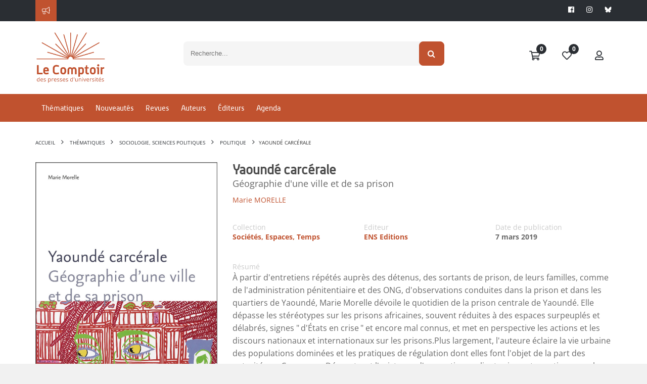

--- FILE ---
content_type: text/css
request_url: https://www.lcdpu.fr/libs/backgroundVideo/styles.css
body_size: 10
content:
main {
  position: relative;
}

/* Video wrap */
.bv-video-wrap {
  max-width: 100%;
  height: 100%;
  width: 100%;
  /* Please note this is only required if you with to add the
  '.bv-video-wrap--ready' class on the 'onReady' event */
  display: none;
}

.bv-video-wrap--ready {
  display: block;
}

.bv-video-wrap::before {
  /* Optional overlay */
  content: '';
  position: absolute;
  height: 100%;
  width: 100%;
  top: 0;
  right: 0;
  left: 0;
  bottom: 0;
  background: rgba(0, 0, 0, 0.5);
  z-index: 10;
}

/* Video object */
.bv-video {
  width: 100%;
  height: 100%;
}

--- FILE ---
content_type: text/css
request_url: https://www.lcdpu.fr/libs/svgavatars/css/svgavatars.css
body_size: 6398
content:
/*******************************************************************************
 * @name:       svgavatars.css - styles for jQuery plugin for creating avatars
 * @version:    1.5
 * @URL:        https://svgavatars.com
 * @copyright:  (c) 2014-2019 DeeThemes (https://codecanyon.net/user/DeeThemes)
 * @licenses:   https://codecanyon.net/licenses/regular
                https://codecanyon.net/licenses/extended
********************************************************************************/
#svgAvatars {
	max-width: 960px;
	margin: 0 auto;
}
#svgAvatars a {
	box-shadow: none;
}
#svga-container,
#svga-container *,
#svga-container *:before,
#svga-container *:after {
	-webkit-box-sizing: border-box;
	-moz-box-sizing: border-box;
	box-sizing: border-box;
}
#svga-container ul {
	-webkit-margin-before: 0em;  
	-webkit-margin-after: 0em;  
	-webkit-margin-start: 0px;  
	-webkit-margin-end: 0px;  
	-webkit-padding-start: 0px;  
}
#svga-container {
	position: relative;
	margin-right: auto;
	margin-left: auto;
	padding-left: 15px;
	padding-right: 15px;
	padding-top: 20px;
	font-size: 14px;
	font-family: Roboto, "Helvetica Neue", Helvetica, Arial, sans-serif;
	font-weight: 300;
	width: 100%;
	min-width:240px;
	height: auto;
	border-top: 3px solid;
	border-bottom: 3px solid;
	-webkit-user-select: none;
	-moz-user-select: none;
	-ms-user-select: none;
	-o-user-select: none;
	user-select: none;
}
#svga-container:before,
#svga-container:after {
	content: " ";
	display: table;
}
#svga-container:after {
	clear: both;
}
.svga-row {
	margin-left: -15px;
	margin-right: -15px;
}
.svga-row:before,
.svga-row:after {
	content: " ";
	display: table;
}
.svga-row:after {
	clear: both;
}
.svga-col-left, .svga-col-right {
	position: relative;
	min-height: 1px;
	padding-left: 15px;
	padding-right: 15px;
	float: left;
	height: auto;
}
.svga-col-full {
	width: 100%;
	padding-left: 15px;
	padding-right: 15px;
}
.svga-col-left, .svga-col-right {
	width: 100%;
}
#svga-container h1,
#svga-container h2,
#svga-container h3,
#svga-container h4,
#svga-container h5,
#svga-container h6 {
	font-family: inherit;
	font-weight: 300;
	line-height: 1.1;
	color: inherit;
}
#svga-container h1,
#svga-container h2,
#svga-container h3 {
	margin-top: 30px;
	margin-bottom: 30px;
	line-height: 1.1;
}
#svga-container h4,
#svga-container h5,
#svga-container h6 {
	margin-top: 10px;
	margin-bottom: 10px;
}
#svga-container h1 {
	font-size: 36px;
}
#svga-container h2 {
	font-size: 30px;
}
#svga-container h3 {
	font-size: 24px;
}
#svga-container h4 {
	font-size: 18px;
}
#svga-container h5 {
	font-size: 14px;
}
#svga-container h6 {
	font-size: 12px;
}
#svga-container p {
	font-family: inherit;
	color: inherit;
	margin: 20px 0 10px;
}
#svga-container ul,
#svga-container ul li,
#svga-container ul li ul,
#svga-container ul li ul li {
	font-family: inherit;
	color: inherit;
	font-size: inherit;
	margin: 0;
}
@-ms-viewport {
	width: device-width;
}
.svga-active {
	font-weight: 400;
}

/******************* HTML5 Canvas ********************/
#svga-canvas-wrap {
	position: absolute;
	top: 20px;
	left: 20px;
	z-index: -1;
}
#svga-canvas {
	visibility: hidden!important;
	overflow: hidden!important;
	z-index: -1;
}

/***************** Global controls *******************/
.svga-row.row-glob-controls {
	border-top: 1px solid;
}
#svga-glob-controls {
	width: 100%;
	white-space: nowrap;
	font-size: 0;
	line-height: 0;
	overflow-y: hidden;
}
.svga-glob-controls {
	display: inline-block;
	width: 13.75%;
	padding-bottom: 13.75%;
	border-right: 1px solid;
	white-space: normal;
	overflow: hidden;
	cursor: pointer;
	position: relative;
}
.svga-glob-controls:last-child {
	border: none;
}

/***************** Color change *****************/
.svga-row.row-colors {
	border-top: 1px solid;
	margin-top: -1px;
}
#svga-colors-wrap {
	overflow: hidden;
	width: 85%;
	position: relative;
}
#svga-colors {
	width: 100%;
	white-space: nowrap;
	font-size: 0;
	line-height: 0;
	overflow-y: hidden;
}
.svga-colors-set > div {
	display: inline-block;
	position: relative;
	width: 12%;
	padding-bottom: 12%;
	margin: 3% 1%;
	white-space: normal;
	border: 2px solid;
	-webkit-box-sizing: content-box!important;
	-moz-box-sizing: content-box!important;
	box-sizing: content-box!important;
	cursor: pointer;
}
#svga-custom-color input {
	display: none;
}
#svga-custom-color {
	width: 15%;
	padding-bottom: 15%;
	float: right;
	position: relative;
	-webkit-box-sizing: content-box!important;
	-moz-box-sizing: content-box!important;
	box-sizing: content-box!important;
}
.svga-col-left .sp-replacer {
	position: absolute;
	border: none;
	width: 80%;
	top: 14%;
	left: 10%;
}
.svga-col-left .sp-preview {
	width: 100%;
	padding-bottom: 100%;
	border: none !important;
	height: 10px;
}
.svga-col-left .sp-preview,
.svga-col-left .sp-preview-inner {
	-webkit-border-radius: 50%!important;
	-moz-border-radius: 50%!important;
	border-radius: 50%!important;
}
.svga-col-left .sp-preview {
	background-image: none!important;
}

/****************** SVG canvas ********************/
.svga-row.row-svgcanvas {
	border-top: 1px solid;
	margin-top: -1px;
}
#svga-svgmain {
	display: inline-block;
	position: relative;
	overflow: hidden;
	width: 90%;
	padding-bottom: 90%;
	margin: 5% 5% 3%;
}
.svga-svg{
	display: block;
	overflow: hidden;
	position: absolute!important;
	top: 0;
	left: 0;
	width: 100%;
	height: 100%;
}

/******************* Controls ********************/
.svga-row.row-controls {
	border-top: 1px solid;
}
#svga-controls {
	width: 100%;
	white-space: nowrap;
	font-size: 0;
	line-height: 0;
	overflow-y: hidden;
	text-align: center;
}
.svga-controls {
	display: inline-block;
	width: 13.75%;
	padding-bottom: 12.75%;
	margin-right: -1px;
	border-left: 1px solid;
	border-right: 1px solid;
	white-space: normal;
	cursor: pointer;
	position: relative;
}
.svga-control-icon{
  display: block;
  overflow: hidden;
  position: absolute!important;
  top: 25%;
  left: 25%;
  width: 50%;
  height: 50%;
}

/*************** Elements (parts) ****************/
.svga-row.row-elements {
	border-top: 1px solid;
	padding-top: 5px;
	margin-top: -1px;
}
#svga-elements {
	width: 100%;
	white-space: nowrap;
	font-size: 0;
	line-height: 0;
	overflow-y: hidden;
}
.svga-elements {
	display: inline-block;
	width: 20%;
	padding-bottom: 19%;
	margin: 0 1px 3px 0;
	border: 2px solid;
	white-space: normal;
	overflow: hidden;
	cursor: pointer;
	position: relative;
}

/***************** Body zones *******************/
.svga-row.row-bodyzones {
	margin-top: 5px;
}
#svga-bodyzones {
	width: 100%;
	display: table;
	table-layout: fixed;
}
.svga-bodyzones {
	display: table-cell;
	height: 50px;
	font-size: 14px;
	vertical-align: middle;
	text-align: center;
	cursor: pointer;
}

/******************** Blocks ********************/
#svga-blocks {
	width: 100%; 
	white-space: nowrap;
	font-size: 0;
	line-height: 0;
}
.svga-blocks {
	display: inline-block;
	text-align: center;
	padding: 0 20px;
	min-width: 22%;
	height: 50px;
	white-space: normal;
	font-size: 14px;
	cursor: pointer;
	line-height: 48px;
	margin: 0!important;
}

/*************** Footer menu ****************/
#svga-footermenu {
	margin-top: 30px;
	position: relative;
	margin-bottom: 0;
	width: 100%;
	display: table;
	table-layout: fixed;
	border: 1px solid;
}
#svga-footermenu ul {
	display: table-row;
	width: 100%;
	margin: 0;
	padding: 0;
	list-style: none;
}
#svga-footermenu ul li {
	border-right: 1px solid;
	display: table-cell;
	text-align: center;
	vertical-align: middle;
	position: relative;
	padding: 0;
	cursor: pointer;
	font-size: 14px;
	height: 60px;
}
li#svga-downloadavatar {
	border-right: none!important;
}
#svga-footermenu ul li ul {
	margin: 0;
	padding: 0;
	position: absolute;
	bottom: 60px;
	right: 0px;
	width: 150px!important;
	display: none;
	opacity: 0;
	visibility: hidden;
	z-index: 1000;
	-webkit-transition: opacity 0.5s;
	-moz-transition: opacity 0.5s;
	-ms-transition: opacity 0.5s;
	-o-transition: opacity 0.5s;
	transition: opacity 0.5s;
}
#svga-footermenu ul li ul li { 
	border: 1px solid; 
	display: block;
	width: 100%;
	line-height: 48px;
	height: 50px;
	margin-top: -1px;
	z-index: 1000;
	text-indent: 0px;
	font-size: 14px;
}
#svga-footermenu ul li#svga-downloadavatar:hover ul {
	display: block;
	opacity: 1;
	visibility: visible;
}
#svga-randomavatar > div,
#svga-resetavatar > div,
#svga-saveavatar > div,
#svga-shareavatar > div,
#svga-gravataravatar > div,
#svga-downloadavatar > div {
	display: inline;
	position: relative;
	overflow: auto;
}
.svga-menu-icon {
	display: inline;
	width: 21px;
	height: 21px;
}

/********************* Credit **********************/
p.svga-credit {
	font-family: inherit;
	font-size: 10px;
}
.svga-credit a {
	text-decoration: none;
}
.svga-no-touch .svga-credit a:hover,
.svga-credit a:focus {
	text-decoration: underline;
}

/***************** Hidden on mobile *****************/
.svga-mobilehidden {
	display: none!important;
}

/******************** All modals ********************/
#svga-start-overlay {
	display: block;
	width: 100%;
	height: 100%;
	overflow: auto;
	margin: auto;
	position: absolute;
	top: 0; left: 0; bottom: 0; right: 0;
	opacity:1;
	z-index:999;
}
#svga-work-overlay {
	display: none;
	width: 100%;
	height: 100%;
	overflow: auto;
	margin: auto;
	position: absolute;
	top: 0; left: 0; bottom: 0; right: 0;
	background-color: #000;
	opacity:0.7;
	z-index:999;
}
#svga-loader {
	display: inline-block;
	height: 50px;
	width: 240px;
	overflow: hidden;
	margin: auto;
	position: absolute;
	top: 0; left: 0; bottom: 0; right: 0;
	font: inherit;
	color: inherit;
	text-align: center;
	z-index:1000;
}
#svga-gender {
	display: block;
	width: 70%;
	height: 270px;
	min-width: 260px;
	overflow: hidden;
	margin: auto;
	position: absolute;
	top: 0; left: 0; bottom: 0; right: 0;
	z-index:1000;
	text-align: center;
}
#svga-gender h1,
#svga-gender h2,
#svga-gender h3 {
	padding: 0;
	margin-bottom: 40px;
	color: inherit;
}
#svga-gender p {
	font-size: 14px;
	line-height: 1;
	color: inherit;
}
#svga-starticons-wrap {
	display: inline-block;
}
#svga-start-boys,
#svga-start-girls {
	width: 80px;
	height: 80px;
	float: left;
	margin: 0 10px 0;
	cursor: pointer;
}
#svga-dialog{
	display: none;
	height: auto;
	width: 90%;
	overflow: hidden;
	margin: auto;
	position: absolute;
	bottom: 15%; left: 0; right: 0;
	padding:20px 30px 40px;
	z-index:1000;
}
#svga-dialog-btns {
	width: 100%;
	margin-top: 10px;
	display: inline-block;
}
#svga-dialog-ok,
#svga-dialog-cancel {
	display: block;
	width: 46%;
	height: 44px;
	border: 1px solid;
	line-height: 42px;
	float: left;
	cursor: pointer;
	text-align: center;
}
#svga-dialog-ok {
	margin-right: 7.99999%;
}
#svga-message,
#svga-gravatar-message {
	display: none;
	height: auto;
	width: 90%;
	overflow: hidden;
	margin: auto;
	position: absolute;
	bottom: 15%; left: 0; right: 0;
	padding:20px 30px 40px;
	z-index:1000;
}
#svga-ios,
#svga-share-block {
	display: none;
	height: auto;
	width: 90%;
	overflow: hidden;
	margin: auto;
	position: absolute;
	bottom: 10%; top: auto; left: 0; right: 0;
	padding:20px 30px 30px;
	z-index:1000;
}
#svga-ios-image img,
#svga-share-image img {
  display: block;
  max-width: 100%;
  height: auto;
  margin-bottom: 10px;
}
#svga-share-block {
	padding-top: 30px;
	text-align:center;
}
#svga-share-block ul {
	width: auto;
	margin: 0 auto;
	padding: 0;
}
#svga-share-block li {
  display: inline-block;
  zoom: 1;
  margin: 10px 5px 10px!important;
}
#svga-share-block li a{
	color: white;
	text-decoration: none;
}
.svga-share-icons {
	display: inline;
	width: 32px;
	height: 32px;
}
.svga-share-icons:hover .svga-share-icons-path {
	opacity: 0.6;
}
.svga-close,
#svga-tryagain {
	width: 100%;
	margin-top: 10px;
	display: inline-block;
	height: 44px;
	border: 1px solid;
	line-height: 42px;
	cursor: pointer;
	text-align: center;
}
.svga-nosvg {
	margin: 100px auto 120px!important;
	z-index: 1000;
	text-align: center;
	line-height: 2!important;
	font-weight: 600!important;
}

/***************** Gravatar modals ****************/
#svga-gravatar {
	display: none;
	height: auto;
	width: 90%;
	overflow: hidden;
	margin: auto;
	position: absolute;
	bottom: 15%; left: 0; right: 0;
	padding:20px 30px 40px;
	z-index:1000;
}
#svga-gravatar-btns {
	width: 100%;
	margin-top: 10px;
	display: inline-block;
}
#svga-gravatar-ok,
#svga-gravatar-cancel {
	display: block;
	width: 46%;
	height: 44px;
	border: 1px solid;
	line-height: 42px;
	float: left;
	cursor: pointer;
	text-align: center;
}
#svga-gravatar-ok {
	margin-right: 7.99999%;
}
.svga-input {
	display: block;
	width: 100%;
	font-size:13px;
	border: 1px solid;
	text-decoration: none;
	height: 40px;
	padding: 0 0 0 12px;
}
#svga-gravatar-email {
	clear: left;
	margin-right: 0;
	margin-bottom: 20px;
}
.svga-gr-rating {
    padding-left: 15px;
    text-indent: -15px;
    cursor: pointer;
}
.svga-gr-rating input {
    width: 14px;
    height: 14px;
    padding: 0;
    margin:0;
    vertical-align: bottom;
    position: relative;
    top: -3px;
}











/******************* All transitions ****************/
.svga-colors-set > div,
.svga-col-left .sp-replacer,
.svga-blocks,
.svga-bodyzones,
.svga-elements,
.svga-glob-controls,
.svga-controls,
#svga-footermenu ul li,
#svga-dialog-ok,
#svga-dialog-cancel,
#svga-gravatar-ok,
#svga-gravatar-cancel,
.svga-close,
#svga-tryagain,
.svga-icon-boy,
.svga-icon-girl,
.svga-share-icons-path {
	-webkit-transition: all 0.2s ease;
	-moz-transition: all 0.2s ease;
	-o-transition: all 0.2s ease;
	-ms-transition: all 0.2s ease;
	transition: all 0.2s ease;
}

/***************** CUSTOM SCROLLBAR ****************/
.scroll-wrapper {
	overflow: hidden !important;
	padding: 0 !important;
	position: relative;
}
.scroll-wrapper > .scroll-content {
	border: none !important;
	-webkit-box-sizing: content-box!important;
	-moz-box-sizing: content-box!important;
	box-sizing: content-box !important;
	height: auto;
	left: 0;
	margin: 0;
	max-height: none !important;
	max-width: none !important;
	overflow: scroll !important;
	padding: 0;
	position: relative !important;
	top: 0;
	width: auto !important;
}
.scroll-wrapper > .scroll-content::-webkit-scrollbar {
	height: 0;
	width: 0;
}
.scroll-element .scroll-bar,
.scroll-element .scroll-arrow {
	cursor: pointer;
}
/* Simple outer scroll */
.scroll-simple_outer > .scroll-content.scroll-scrolly_show { left: -0px; margin-left: 0px; }
.scroll-simple_outer > .scroll-content.scroll-scrollx_show { top:  -2px; margin-top: 2px; }
.scroll-simple_outer > .scroll-element,
.scroll-simple_outer > .scroll-element div {
	border: none;
	display: block;
	margin: 0;
	overflow: hidden;
	padding: 0;
	position: absolute;
	z-index: 10;
}
.scroll-simple_outer > .scroll-element div {
	height: 100%;
	left: 0;
	top: 0;
	width: 100%;
}
.scroll-simple_outer > .scroll-element.scroll-x {
	bottom: 0;
	height: 2px;
	left: 0;
	min-width: 100%;
	width: 100%;
}
.scroll-simple_outer > .scroll-element.scroll-y {
	height: 100%;
	min-height: 100%;
	right: 0;
	top: 0;
	width: 0px;
}
.scroll-simple_outer > .scroll-element .scroll-bar {
	background-color: #9999fc;
}
.scroll-simple_outer > .scroll-element.scroll-x .scroll-bar { top: 0px; height: 2px;}
.scroll-simple_outer > .scroll-element.scroll-y .scroll-bar { left: 0px; width: 0px;}
/* proceed offse if another scroll is visible */
.scroll-simple_outer > .scroll-element.scroll-x.scroll-scrolly_show .scroll-element_size { left: -12px; }
.scroll-simple_outer > .scroll-element.scroll-y.scroll-scrollx_show .scroll-element_size { top: -12px; }
.scroll-simple_outer > .scroll-element.scroll-x.scroll-scrolly_show .scroll-element_inner { left: -12px; }
.scroll-simple_outer > .scroll-element.scroll-y.scroll-scrollx_show .scroll-element_inner { top: -12px; }


.svga-win8tablet .scroll-simple_outer > .scroll-content.scroll-scrollx_show { top:  -12px; margin-top: 12px; }
.svga-win8tablet .scroll-simple_outer > .scroll-element.scroll-x { height: 12px; }
.svga-win8tablet .scroll-simple_outer > .scroll-element.scroll-x .scroll-bar { top: 0px; height: 12px;}

/******************* Media queries *******************/
@media (min-width: 481px) {
	#svga-container {
		padding-left: 0px;
		padding-right: 0px;
		min-width: 481px;
		min-height: 400px;
	}
	.svga-row {
		margin: 0;
	}
	.svga-col-right {
		width: 56%;
		display: table;
	}
	.svga-col-left {
		width: 44%;
		display: table;
	}
	.svga-vert-order-glob-controls {
		display: table-row-group;
		width: 100%;
	}
	.svga-vert-order-colors {
		display: table-footer-group;
	}
	.svga-vert-order-svgcanvas {
		display: table-header-group;
	}
	.svga-row.row-glob-controls {
		border: none;
	}
	.svga-vert-order-main {
		display: table-header-group;
		width: 100%;
	}
	.svga-vert-order-controls {
		display: table-row-group;
		width: 100%;
	}
	.svga-android-hack {
		display: inline-table;
		width: 100%;
	}
	.svga-vert-order-blocks {
		display: table-header-group;	
		width: 100%;
	}
	.svga-vert-order-bodyzones {
		display: table-row-group;
	}
	.svga-vert-order-elements {
		display: table-footer-group;
		width: 100%;
	}
	.scroll-simple_outer > .scroll-content.scroll-scrollx_show { top: 0; margin-top: 0; }
	.scroll-simple_outer > .scroll-element.scroll-x {
		height: 0px!important;
	}
	#svga-glob-controls {
		max-width: 100%;
	}
	.svga-glob-controls,
	.svga-glob-controls:last-child {
		display: block;
		width: 12.5%;
		padding-bottom: 12%;
		margin-bottom: 10px;
		border: 1px solid;
		float: left;
	}
	.svga-row.row-colors {
		border: none;
		margin-top: 0;
		margin-bottom: 15px;
		position: relative;
	}
	#svga-colors-wrap {
		width: 100%;
		float: left;
	}
	.svga-colors-set > div {
		display: block;
		width: 14.2857142857142%;
		padding-bottom: 13.2%;
		margin: 0;
		float: left;
		border: 2px solid;
		-webkit-box-sizing: border-box!important;
		-moz-box-sizing: border-box!important;
		box-sizing: border-box!important;
	}
	#svga-custom-color {
		width: 12.5%;
		padding-bottom: 13%;
		position: absolute;
		z-index: 100;
		bottom: 3px;
		right: 3px;
		-webkit-box-sizing: border-box!important;
		-moz-box-sizing: border-box!important;
		box-sizing: border-box!important;
	}
	.svga-col-left .sp-replacer {
		width: 100%;
		top: 0%;
		left: 0%;
	}
	.svga-row.row-svgcanvas {
		border: none;
		margin: 0;
	}
	#svga-svgmain {
	  width: 100%;
	  padding-bottom: 100%;
	  margin: 10px 0;
	}
	#svga-blocks {
		margin-top: 10px;
	}
	.svga-blocks:first-child {
		border-left: none;
	}
	.svga-blocks {
		border: none;
		min-width: 0;
		width: 19.999999999%;
		padding: 0;
	}
	.svga-row.row-bodyzones {
		margin-top: 0;
		border: none;
	}
	.svga-row.row-elements {
		border: none;
		padding-top:0;
		margin-top: 2px;
	}
	.svga-elements {
		display: block;
		width: 20%;
		padding-bottom: 19%;
		margin: 0;
		border: 2px solid;
		float: left;
	}
	.svga-row.row-controls {
		border: none;
		margin-top: 10px;
	}
	.svga-controls {
		display: inline-block;
		width: 9.09090909090908%;
		padding-bottom: 8.6%;
		margin: 0;
		float: left;
		border: 1px solid;
	}
	#svga-footermenu {
		margin-top: 10px;
		margin-bottom: 15px; 
	}
	#svga-footermenu ul li {
		height: 50px;
		line-height: 48px;
	}
	#svga-footermenu ul li ul {
		bottom: 50px;
	}
	#svga-randomavatar > div,
	#svga-resetavatar > div,
	#svga-saveavatar > div,
	#svga-shareavatar > div,
	#svga-gravataravatar > div,
	#svga-downloadavatar > div {
		display: none;
	}
	p.svga-credit {
		margin: 0 0 0 15px !important;
		position: relative;
		bottom: 5px;
		text-align: left;
	}
	.svga-mobilehidden {
		display: block!important;
	}
	#svga-dialog {
		width: 50%;
		bottom: 30%; left: 0; right: 0;
	}
	#svga-gravatar {
		width: 60%;
		bottom: 20%; left: 0; right: 0;
	}
	#svga-message,
	#svga-gravatar-message {
		width: 50%;
		bottom: 30%; left: 0; right: 0;
	}
	#svga-ios,
	#svga-share-block {
		width: 50%;
		top: auto; bottom: 5%; left: 0; right: 0;
	}
	.svga-opera .svga-glob-controls,
	.svga-opera .svga-colors-set > div:last-child,
	.svga-opera .svga-elements:last-child,
	.svga-opera .svga-controls {
		margin-bottom: 17px;
	}
	.svga-input {
		width: 46%;
		font-size:13px;
		border: 1px solid;
		text-decoration: none;
		height: 40px;
		padding: 0 0 0 12px;
	}
	#svga-gravatar-email {
		float: left;
		margin-right: 7.99999%;
		margin-bottom: 0;
	}
}

@media (max-width:480px) {
	#svga-container {
		font-family: 'Roboto', 'Helvetica Neue', Helvetica, Arial, sans-serif;
	}
}
@media (min-width: 481px) {
	#svga-container {
		font-family: 'Roboto Condensed', 'Helvetica Condensed', 'Arial Narrow', sans-serif;
	}
}
@media (min-width: 769px) {
	#svga-container {
		font-family: 'Roboto', 'Helvetica Neue', Helvetica, Arial, sans-serif;
		padding-left: 15px;
		padding-right: 15px;
	}
}



/******************* Color schemes *******************/

/* LIGHT scheme */
#svga-container.svga-light,
.svga-light .svga-glob-controls,
.svga-light .svga-col-left .sp-replacer,
.svga-light #svga-footermenu ul li ul li,
.svga-light #svga-start-overlay,
.svga-light #svga-gender,
.svga-light #svga-dialog,
.svga-light #svga-gravatar,
.svga-light #svga-message,
.svga-light #svga-gravatar-message,
.svga-light #svga-ios,
.svga-light #svga-share-block {
	background-color: #fafafa;
}
.svga-light .svga-colors-set > div,
.svga-light .svga-elements {
	border-color: #fafafa;
}
#svga-container.svga-light,
.svga-light .svga-row.row-glob-controls,
.svga-light .svga-glob-controls,
.svga-light .svga-glob-controls:last-child,
.svga-light .svga-row.row-colors,
.svga-light .svga-row.row-svgcanvas,
.svga-light .svga-row.row-controls,
.svga-light .svga-controls,
.svga-light .svga-row.row-elements,
.svga-light .svga-row.row-bodyzones,
.svga-light .svga-blocks,
.svga-light #svga-footermenu,
.svga-light #svga-footermenu ul li,
.svga-light #svga-footermenu ul li ul li,
.svga-light .svga-blocks:first-child {
	border-color: #ecf0f1;
}
.svga-no-touch.svga-light .svga-glob-controls:hover,
.svga-no-touch.svga-light .svga-controls:hover,
.svga-light #svga-bodyzones,
.svga-no-touch.svga-light .svga-blocks:hover,
.svga-light .svga-blocks.svga-active,
.svga-no-touch.svga-light #svga-footermenu ul li:hover,
.svga-light .scroll-simple_outer > .scroll-element,
.svga-light .svga-input {
	background-color: #ecf0f1;
}
#svga-container.svga-light,
#svga-container.svga-light .svga-nosvg,
.svga-light .svga-input {
	color: #777;
}
.svga-light .svga-elements {
	background-color: #ecf0f1;
}
.svga-light #svga-dialog-ok,
.svga-light #svga-dialog-cancel,
.svga-light #svga-gravatar-ok,
.svga-light #svga-gravatar-cancel,
.svga-light .svga-close,
.svga-light #svga-tryagain,
.svga-light .svga-active-element,
.svga-light .svga-input {
	border-color: #ecf0f1;
}
.svga-light .svga-control-icon-path,
.svga-light .svga-menu-icon-path,
.svga-light .svga-icon-boy,
.svga-light .svga-icon-girl {
	fill: #aaa;
}
.svga-light .svga-credit a {
	color: #999;
}
.svga-no-touch.svga-light #svga-dialog-cancel:hover,
.svga-no-touch.svga-light #svga-dialog-ok:hover,
.svga-no-touch.svga-light #svga-gravatar-cancel:hover,
.svga-no-touch.svga-light #svga-gravatar-ok:hover,
.svga-no-touch.svga-light .svga-close:hover,
.svga-no-touch.svga-light #svga-tryagain:hover {
	color: #fff;
}

/* BLUE DARK scheme */
#svga-container.svga-dark,
.svga-dark .svga-glob-controls,
.svga-dark .svga-col-left .sp-replacer,
.svga-dark #svga-footermenu ul li ul li,
.svga-dark #svga-start-overlay,
.svga-dark #svga-gender,
.svga-dark #svga-dialog,
.svga-dark #svga-gravatar,
.svga-dark #svga-message,
.svga-dark #svga-gravatar-message,
.svga-dark #svga-ios,
.svga-dark #svga-share-block {
	background-color: #2c3e50;
}
.svga-dark .svga-colors-set > div,
.svga-dark .svga-elements {
	border-color: #2c3e50;
}
#svga-container.svga-dark,
.svga-dark .svga-row.row-glob-controls,
.svga-dark .svga-glob-controls,
.svga-dark .svga-glob-controls:last-child,
.svga-dark .svga-row.row-colors,
.svga-dark .svga-row.row-svgcanvas,
.svga-dark .svga-row.row-controls,
.svga-dark .svga-controls,
.svga-dark .svga-row.row-elements,
.svga-dark .svga-row.row-bodyzones,
.svga-dark .svga-blocks,
.svga-dark #svga-footermenu,
.svga-dark #svga-footermenu ul li,
.svga-dark #svga-footermenu ul li ul li,
.svga-dark .svga-blocks:first-child {
	border-color: #34495e;
}
.svga-no-touch.svga-dark .svga-glob-controls:hover,
.svga-no-touch.svga-dark .svga-controls:hover,
.svga-dark #svga-bodyzones,
.svga-no-touch.svga-dark .svga-blocks:hover,
.svga-dark .svga-blocks.svga-active,
.svga-no-touch.svga-dark #svga-footermenu ul li:hover,
.svga-dark .scroll-simple_outer > .scroll-element,
.svga-dark .svga-input {
	background-color: #34495e;
}
#svga-container.svga-dark,
#svga-container.svga-dark .svga-nosvg,
.svga-dark .svga-input {
	color: #ecf0f1;
}
.svga-dark .svga-elements {
	background-color: #ecf0f1;
}
.svga-dark #svga-dialog-ok,
.svga-dark #svga-dialog-cancel,
.svga-dark #svga-gravatar-ok,
.svga-dark #svga-gravatar-cancel,
.svga-dark .svga-close,
.svga-dark #svga-tryagain,
.svga-dark .svga-active-element,
.svga-dark .svga-input {
	border-color: #ecf0f1;
}
.svga-dark .svga-control-icon-path,
.svga-dark .svga-menu-icon-path,
.svga-dark .svga-icon-boy,
.svga-dark .svga-icon-girl {
	fill: #ecf0f1;
}
.svga-dark .svga-credit a {
	color: #8da2a7;
}

/* FEMALE colors */
#svga-container.svga-girls,
.svga-no-touch.svga-girls #svga-dialog-cancel:hover,
.svga-no-touch.svga-girls #svga-dialog-ok:hover,
.svga-no-touch.svga-girls #svga-gravatar-cancel:hover,
.svga-no-touch.svga-girls #svga-gravatar-ok:hover,
.svga-no-touch.svga-girls .svga-close:hover,
.svga-no-touch.svga-girls #svga-tryagain:hover {
	border-color: #e74c3c;
}
.svga-no-touch.svga-girls .svga-bodyzones:hover,
.svga-girls .svga-bodyzones.svga-active,
.svga-no-touch.svga-girls .svga-blocks:hover,
.svga-girls .svga-blocks.svga-active {
	color: #e74c3c;
}
.svga-no-touch.svga-girls #svga-dialog-cancel:hover,
.svga-no-touch.svga-girls #svga-dialog-ok:hover,
.svga-no-touch.svga-girls #svga-gravatar-cancel:hover,
.svga-no-touch.svga-girls #svga-gravatar-ok:hover,
.svga-no-touch.svga-girls .svga-close:hover,
.svga-no-touch.svga-girls #svga-tryagain:hover,
.svga-girls .scroll-simple_outer > .scroll-element .scroll-bar {
	background-color: #e74c3c;
}
#svga-start-girls:hover .svga-icon-girl {
	fill: #e74c3c;
}
.svga-no-touch.svga-girls .svga-elements:hover,
.svga-no-touch.svga-girls .svga-colors-set > div:hover,
.svga-girls .svga-colors-set > div.svga-active,
.svga-girls .svga-elements.svga-active-element {
	border-color: #e74c3c;
}

/* MALE colors */
#svga-container.svga-boys,
.svga-no-touch.svga-boys #svga-dialog-cancel:hover,
.svga-no-touch.svga-boys #svga-dialog-ok:hover,
.svga-no-touch.svga-boys #svga-gravatar-cancel:hover,
.svga-no-touch.svga-boys #svga-gravatar-ok:hover,
.svga-no-touch.svga-boys .svga-close:hover,
.svga-no-touch.svga-boys #svga-tryagain:hover {
	border-color: #3498db;
}
.svga-no-touch.svga-boys .svga-bodyzones:hover,
.svga-boys .svga-bodyzones.svga-active,
.svga-no-touch.svga-boys .svga-blocks:hover,
.svga-boys .svga-blocks.svga-active {
	color: #3498db;
}
.svga-no-touch.svga-boys #svga-dialog-cancel:hover,
.svga-no-touch.svga-boys #svga-dialog-ok:hover,
.svga-no-touch.svga-boys #svga-gravatar-cancel:hover,
.svga-no-touch.svga-boys #svga-gravatar-ok:hover,
.svga-no-touch.svga-boys .svga-close:hover,
.svga-no-touch.svga-boys #svga-tryagain:hover,
.svga-boys .scroll-simple_outer > .scroll-element .scroll-bar {
	background-color: #3498db;
}
#svga-start-boys:hover .svga-icon-boy {
	fill: #3498db;
}
.svga-no-touch.svga-boys .svga-elements:hover,
.svga-no-touch.svga-boys .svga-colors-set > div:hover,
.svga-boys .svga-colors-set > div.svga-active,
.svga-boys .svga-elements.svga-active-element {
	border-color: #3498db;
}

/* COMMON colors */
.svga-error h1,
.svga-error h2,
.svga-error h3,
.svga-error h4,
.svga-error h5,
.svga-error h6 {
	color: red!important;
}


--- FILE ---
content_type: application/javascript
request_url: https://www.lcdpu.fr/applications/starterv3/default/js/init.js?v=3.2
body_size: 13142
content:
var _widgets = {
    "widgets": [
        {
            "name": "slider",
            "widgetType": "05D8CA43-B90A-4A2B-B602-C717AC8C00DE",
            "display": [
                {
                    "name": "1",
                    "value": "s_1"
                },
                {
                    "name": "2",
                    "value": "s_2"
                },
                {
                    "name": "3",
                    "value": "s_3"
                },
                {
                    "name": "4",
                    "value": "s_4"
                },
                {
                    "name": "5",
                    "value": "s_5"
                },
                {
                    "name": "6",
                    "value": "s_6"
                },
                {
                    "name": "7",
                    "value": "s_7"
                },
                {
                    "name": "8",
                    "value": "s_8"
                },
                {
                    "name": "9",
                    "value": "s_9"
                },
                {
                    "name": "10",
                    "value": "s_10"
                },
                {
                    "name": "11",
                    "value": "s_11"
                },
                {
                    "name": "12",
                    "value": "s_12"
                },
                {
                    "name": "13",
                    "value": "s_13"
                },
                {
                    "name": "14",
                    "value": "s_14"
                },
                {
                    "name": "15",
                    "value": "s_15"
                },
                {
                    "name": "16",
                    "value": "s_16"
                },
                {
                    "name": "17",
                    "value": "s_17"
                },
                {
                    "name": "18",
                    "value": "s_18"
                },
                {
                    "name": "19",
                    "value": "s_19"
                },
                {
                    "name": "20",
                    "value": "s_20"
                },
                {
                    "name": "21",
                    "value": "s_21"
                },
                {
                    "name": "22",
                    "value": "s_22"
                },
                {
                    "name": "23",
                    "value": "s_23"
                },
                {
                    "name": "24",
                    "value": "s_24"
                },
                {
                    "name": "25",
                    "value": "s_25"
                },
                {
                    "name": "26",
                    "value": "s_26"
                },
                {
                    "name": "27",
                    "value": "s_27"
                },
                {
                    "name": "28",
                    "value": "s_28"
                },
                {
                    "name": "29",
                    "value": "s_29"
                },
                {
                    "name": "31",
                    "value": "s_31"
                },
                {
                    "name": "32",
                    "value": "s_32"
                },
                {
                    "name": "33",
                    "value": "s_33"
                },
                {
                    "name": "34",
                    "value": "s_34"
                },
                {
                    "name": "35",
                    "value": "s_35"
                },
                {
                    "name": "36",
                    "value": "s_36"
                },
                {
                    "name": "37",
                    "value": "s_37"
                },
                {
                    "name": "38",
                    "value": "s_38"
                },
                {
                    "name": "39",
                    "value": "s_39"
                },
                {
                    "name": "40",
                    "value": "s_40"
                }
            ]
        },
        {
            "name": "popup",
            "widgetType": "50575ABC-15AB-CD46-9E7A-AD678BC9F6E5",
            "display": [
                {
                    "name": "1",
                    "value": "s_23"
                }
            ]
        },
        {
            "name": "albums",
            "widgetType": "A1B69445-4867-ABFD-8764-8435FA64487C",
            "display": [
                {
                    "name": "1",
                    "value": "as_1"
                },
                {
                    "name": "2",
                    "value": "as_2"
                }
            ]
        },
        {
            "name": "books",
            "widgetType": "154CEE10-69E1-48A0-B431-ADE68C3DEE6C",
            "display": [
                {
                    "name": "1",
                    "value": "bs_1"
                },
                {
                    "name": "2",
                    "value": "bs_2"
                }
            ]
        },
        {
            "name": "book",
            "widgetType": "8A02DE3E-8270-47B2-8A14-EE64EC09037D",
            "display": [
                {
                    "name": "1",
                    "value": "b_1"
                },
                {
                    "name": "2",
                    "value": "b_2"
                },
                {
                    "name": "3",
                    "value": "b_3"
                }
            ]
        },
        {
            "name": "eventHtml",
            "widgetType": "68F19CB7-EDDC-4F01-9879-382B6C93460E",
            "display": [
                {
                    "name": "1",
                    "value": "e_2"
                },
                {
                    "name": "2",
                    "value": "e_3"
                }
            ]
        },
        {
            "name": "event",
            "widgetType": "68F19CB7-EDDC-4F01-9879-382B6C93460E",
            "display": [
                {
                    "name": "1",
                    "value": "e_1"
                },
                {
                    "name": "2",
                    "value": "e_2"
                },
                {
                    "name": "3",
                    "value": "e_3"
                },
                {
                    "name": "4",
                    "value": "e_4"
                }
            ]
        },
        {
            "name": "events",
            "widgetType": "FAC54CB7-EDDC-4F01-9879-382B6C93460E",
            "display": [
                {
                    "name": "1",
                    "value": "es_1"
                },
                {
                    "name": "2",
                    "value": "es_2"
                }
            ]
        },
        {
            "name": "Deal",
            "widgetType": "DEA1DEA1-9F53-7468-1564-798DBD17547F",
            "display": [
                {
                    "name": "1",
                    "value": "cardEvent"
                },
                {
                    "name": "2",
                    "value": "card"
                },
                {
                    "name": "3",
                    "value": "cardTitle"
                },
                {
                    "name": "4",
                    "value": "cardFree"
                },
                {
                    "name": "8",
                    "value": "d_8"
                },
                {
                    "name": "9",
                    "value": "d_9"
                },
                {
                    "name": "10",
                    "value": "d_10"
                }
            ]
        },
        {
            "name": "Deals",
            "widgetType": "B1BCA7A0-F0FA-42EB-93D8-2CB07851B99F",
            "display": [
                {
                    "name": "1",
                    "value": "ds_1"
                },
                {
                    "name": "2",
                    "value": "ds_2"
                },
                {
                    "name": "3",
                    "value": "ds_3"
                },
                {
                    "name": "4",
                    "value": "ds_4"
                },
                {
                    "name": "5",
                    "value": "ds_5"
                },
                {
                    "name": "6",
                    "value": "ds_6"
                },
                {
                    "name": "7",
                    "value": "ds_7"
                },
                {
                    "name": "9",
                    "value": "ds_9"
                },
                {
                    "name": "10",
                    "value": "ds_10"
                }
            ]
        },
        {
            "name": "Subscription",
            "widgetType": "32094308-E29B-4AD5-A2D3-FF9A5A186C6E",
            "display": [
                {
                    "name": "1",
                    "value": "s_1"
                }
            ]
        },
        {
            "name": "Membership",
            "widgetType": "A5D3BE10-C514-4B73-B3FD-3027151FBA15",
            "display": [
                {
                    "name": "1",
                    "value": "m_1"
                },
                {
                    "name": "2",
                    "value": "m_2"
                }
            ]
        },
        {
            "name": "MerchOffersheet",
            "widgetType": "5E069B72-AE83-465B-B6B6-B9777A1D0CAE",
            "display": [
                {
                    "name": "1",
                    "value": "m_1"
                },
                {
                    "name": "2",
                    "value": "m_2"
                },
                {
                    "name": "3",
                    "value": "m_3"
                },
                {
                    "name": "4",
                    "value": "m_4"
                },
                {
                    "name": "5",
                    "value": "m_5"
                },
                {
                    "name": "6",
                    "value": "m_6"
                },
                {
                    "name": "7",
                    "value": "m_7"
                },
                {
                    "name": "8",
                    "value": "m_8"
                },
                {
                    "name": "9",
                    "value": "m_9"
                },
                {
                    "name": "10",
                    "value": "m_10"
                },
                {
                    "name": "11",
                    "value": "m_11"
                },
                {
                    "name": "12",
                    "value": "m_12"
                },
                {
                    "name": "13",
                    "value": "m_13"
                },
                {
                    "name": "14",
                    "value": "m_14"
                },
                {
                    "name": "15",
                    "value": "m_15"
                },
                {
                    "name": "16",
                    "value": "m_16"
                },
                {
                    "name": "18",
                    "value": "m_18"
                },
                {
                    "name": "19",
                    "value": "m_19"
                },
                {
                    "name": "20",
                    "value": "m_20"
                },
                {
                    "name": "21",
                    "value": "m_21"
                },
                {
                    "name": "22",
                    "value": "m_22"
                }
            ]
        },
        {
            "name": "Nodes",
            "widgetType": "ED0156AA-6277-4DB9-82A3-94A26D143848",
            "display": [
                {
                    "name": "1",
                    "value": "ns_1"
                },
                {
                    "name": "2",
                    "value": "ns_2"
                },
                {
                    "name": "3",
                    "value": "ns_3"
                },
                {
                    "name": "4",
                    "value": "ns_4"
                },
                {
                    "name": "5",
                    "value": "ns_5"
                },
                {
                    "name": "6",
                    "value": "ns_6"
                },
                {
                    "name": "7",
                    "value": "ns_7"
                },
                {
                    "name": "8",
                    "value": "ns_8"
                }
            ]
        },
        {
            "name": "Node",
            "widgetType": "A10DE111-6549-AEFD-CB56-489C5413C489",
            "display": [
                {
                    "name": "1",
                    "value": "n_1"
                },
                {
                    "name": "2",
                    "value": "n_2"
                },
                {
                    "name": "3",
                    "value": "n_3"
                },
                {
                    "name": "4",
                    "value": "n_4"
                },
                {
                    "name": "5",
                    "value": "n_5"
                },
                {
                    "name": "6",
                    "value": "n_6"
                },
                {
                    "name": "7",
                    "value": "n_7"
                },
                {
                    "name": "8",
                    "value": "n_8"
                }
            ]
        },
        {
            "name": "Offersheets",
            "widgetType": "781F64CB-A107-4E21-B7C7-010B03407CAC",
            "display": [
                {
                    "name": "1",
                    "value": "os_1"
                },
                {
                    "name": "2",
                    "value": "os_2"
                },
                {
                    "name": "3",
                    "value": "os_3"
                },
                {
                    "name": "4",
                    "value": "os_4"
                },
                {
                    "name": "5",
                    "value": "os_5"
                },
                {
                    "name": "6",
                    "value": "os_6"
                },
                {
                    "name": "7",
                    "value": "os_7"
                },
                // {
                //     "name": "8",
                //     "value": "os_8"
                // }
            ]
        },
        {
            "name": "article",
            "widgetType": "D0741123-40C3-42B8-B939-CBB5AEFC16BE",
            "display": [
                {
                    "name": "1",
                    "value": "a_1"
                },
                {
                    "name": "2",
                    "value": "a_2"
                },
                {
                    "name": "3",
                    "value": "a_3"
                },
                {
                    "name": "4",
                    "value": "a_4"
                },
                {
                    "name": "5",
                    "value": "a_5"
                },
                {
                    "name": "6",
                    "value": "a_6"
                },
                {
                    "name": "7",
                    "value": "a_7"
                },
                {
                    "name": "8",
                    "value": "a_8"
                },
                {
                    "name": "9",
                    "value": "a_9"
                },
                {
                    "name": "10",
                    "value": "a_10"
                },
                {
                    "name": "11",
                    "value": "a_11"
                },
                {
                    "name": "12",
                    "value": "a_12"
                },
                {
                    "name": "13",
                    "value": "a_13"
                },
                {
                    "name": "14",
                    "value": "a_14"
                },
                {
                    "name": "15",
                    "value": "a_15"
                },
                {
                    "name": "16",
                    "value": "a_16"
                },
                {
                    "name": "17",
                    "value": "a_17"
                },
                {
                    "name": "18",
                    "value": "a_18"
                },
                {
                    "name": "19",
                    "value": "a_19"
                },
                {
                    "name": "20",
                    "value": "a_20"
                },
                {
                    "name": "21",
                    "value": "a_21"
                },
                {
                    "name": "22",
                    "value": "a_22"
                },
                {
                    "name": "23",
                    "value": "a_23"
                },
                {
                    "name": "24",
                    "value": "a_24"
                },
                {
                    "name": "25",
                    "value": "a_25"
                },
                {
                    "name": "26",
                    "value": "a_26"
                },
                {
                    "name": "27",
                    "value": "a_27"
                },
                {
                    "name": "28",
                    "value": "a_28"
                },
                {
                    "name": "29",
                    "value": "a_29"
                },
                {
                    "name": "30",
                    "value": "a_30"
                },
                {
                    "name": "31",
                    "value": "a_31"
                },
                {
                    "name": "32",
                    "value": "a_32"
                },
                {
                    "name": "33",
                    "value": "a_33"
                },
                {
                    "name": "34",
                    "value": "a_34"
                },
                {
                    "name": "35",
                    "value": "a_35"
                },
                {
                    "name": "36",
                    "value": "a_36"
                },
                {
                    "name": "37",
                    "value": "a_37"
                },
                {
                    "name": "38",
                    "value": "a_38"
                },
                {
                    "name": "39",
                    "value": "a_39"
                },
                {
                    "name": "40",
                    "value": "a_40"
                },
                {
                    "name": "41",
                    "value": "a_41"
                },
                {
                    "name": "42",
                    "value": "a_42"
                },
                {
                    "name": "43",
                    "value": "a_43"
                },
                {
                    "name": "44",
                    "value": "a_44"
                },
                {
                    "name": "45",
                    "value": "a_45"
                },
                {
                    "name": "46",
                    "value": "a_46"
                },
                {
                    "name": "47",
                    "value": "a_47"
                },
                {
                    "name": "48",
                    "value": "a_48"
                }
            ]
        },
        {
            "name": "articles",
            "widgetType": "CE9C0C7F-1049-4D5C-8850-027EEE31688B",
            "display": [
                {
                    "name": "1",
                    "value": "as_1"
                },
                {
                    "name": "2",
                    "value": "as_2"
                },
                {
                    "name": "3",
                    "value": "as_3"
                },
                {
                    "name": "4",
                    "value": "as_4"
                },
                {
                    "name": "5",
                    "value": "as_5"
                },
                {
                    "name": "6",
                    "value": "as_6"
                },
                {
                    "name": "7",
                    "value": "as_7"
                },
                {
                    "name": "8",
                    "value": "as_8"
                },
                {
                    "name": "9",
                    "value": "as_9"
                },
                {
                    "name": "10",
                    "value": "as_10"
                },
                {
                    "name": "11",
                    "value": "as_11"
                },
                {
                    "name": "12",
                    "value": "as_12"
                },
                {
                    "name": "13",
                    "value": "as_13"
                },
                {
                    "name": "14",
                    "value": "as_14"
                },
                {
                    "name": "17",
                    "value": "as_17"
                },
                {
                    "name": "18",
                    "value": "as_18"
                },
                {
                    "name": "19",
                    "value": "as_19"
                },
                {
                    "name": "20",
                    "value": "as_20"
                },
                {
                    "name": "21",
                    "value": "as_21"
                },
                {
                    "name": "22",
                    "value": "as_22"
                },
                {
                    "name": "23",
                    "value": "as_23"
                },
                {
                    "name": "24",
                    "value": "as_24"
                },
                {
                    "name": "25",
                    "value": "as_25"
                },
                {
                    "name": "26",
                    "value": "as_26"
                },
                {
                    "name": "27",
                    "value": "as_27"
                }
            ]
        },
        {
            "name": "catalog",
            "widgetType": "CA7A1099-9F53-4257-4258-560DBD17547F",
            "display": [
                {
                    "name": "1",
                    "value": "c_1"
                }
            ]
        },
        {
            "name": "tweet",
            "widgetType": "C0700242-D851-4257-9F53-560DBD17547F",
            "display": [
                {
                    "name": "1",
                    "value": "t_1"
                }
            ]
        },
        {
            "name": "teamranking",
            "widgetType": "1AE445A7-AB69-ABCD-4586-8638435FAFD9",
            "display": [
                {
                    "name": "1",
                    "value": "t_1"
                },
                {
                    "name": "2",
                    "value": "t_2"
                },
                {
                    "name": "5",
                    "value": "t_5"
                }
            ]
        },
        {
            "name": "instagram",
            "widgetType": "1757A9BA-D851-4257-547F-560DBD179F53",
            "display": [
                {
                    "name": "1",
                    "value": "i_1"
                },
                {
                    "name": "2",
                    "value": "i_2"
                },
                {
                    "name": "3",
                    "value": "i_3"
                },
                {
                    "name": "4",
                    "value": "i_4"
                },
                {
                    "name": "5",
                    "value": "i_5"
                },
                {
                    "name": "6",
                    "value": "i_6"
                }
            ]
        },
        {
            "name": "map",
            "widgetType": "44AF00DE-B90A-4A2B-B602-C71705D8CA43",
            "display": [
                {
                    "name": "1",
                    "value": "m_1"
                }
            ]
        },
        {
            "name": "header",
            "widgetType": "C9A7FD6E-59DE-4A1D-AD5A-A418C8A90B03",
            "display": [
                {
                    "name": "1",
                    "value": "h_1"
                },
                {
                    "name": "2",
                    "value": "h_2"
                },
                {
                    "name": "3",
                    "value": "h_3"
                },
                {
                    "name": "4",
                    "value": "h_4"
                },
                {
                    "name": "5",
                    "value": "h_5"
                },
                {
                    "name": "6",
                    "value": "h_6"
                },
                {
                    "name": "7",
                    "value": "h_7"
                },
                {
                    "name": "8",
                    "value": "h_8"
                },
                {
                    "name": "9",
                    "value": "h_9"
                },
                {
                    "name": "10",
                    "value": "h_10"
                },
                {
                    "name": "11",
                    "value": "h_11"
                },
                {
                    "name": "12",
                    "value": "h_12"
                },
                {
                    "name": "13",
                    "value": "h_13"
                },
                {
                    "name": "14",
                    "value": "h_14"
                },
                {
                    "name": "15",
                    "value": "h_15"
                },
                {
                    "name": "16",
                    "value": "h_16"
                },
                {
                    "name": "17",
                    "value": "h_17"
                },
                {
                    "name": "18",
                    "value": "h_18"
                },
                {
                    "name": "19",
                    "value": "h_19"
                },
                {
                    "name": "20",
                    "value": "h_20"
                },
                {
                    "name": "21",
                    "value": "h_21"
                },
                {
                    "name": "22",
                    "value": "h_22"
                },
                {
                    "name": "23",
                    "value": "h_23"
                },
                {
                    "name": "24",
                    "value": "h_24"
                },
                {
                    "name": "25",
                    "value": "h_25"
                },
                {
                    "name": "26",
                    "value": "h_26"
                },
                {
                    "name": "27",
                    "value": "h_27"
                },
                {
                    "name": "28",
                    "value": "h_28"
                },
                {
                    "name": "29",
                    "value": "h_29"
                },
                {
                    "name": "30",
                    "value": "h_30"
                },
                {
                    "name": "31",
                    "value": "h_31"
                },
                {
                    "name": "32",
                    "value": "h_32"
                },
                {
                    "name": "33",
                    "value": "h_33"
                },
                {
                    "name": "34",
                    "value": "h_34"
                },
                {
                    "name": "35",
                    "value": "h_35"
                },
                {
                    "name": "36",
                    "value": "h_36"
                },
                {
                    "name": "37",
                    "value": "h_37"
                },
                {
                    "name": "38",
                    "value": "h_38"
                },
                {
                    "name": "39",
                    "value": "h_39"
                },
                {
                    "name": "40",
                    "value": "h_40"
                },
                {
                    "name": "41",
                    "value": "h_41"
                },
                {
                    "name": "42",
                    "value": "h_42"
                },
                {
                    "name": "43",
                    "value": "h_43"
                },
                {
                    "name": "44",
                    "value": "h_44"
                },
                {
                    "name": "45",
                    "value": "h_45"
                },
                {
                    "name": "46",
                    "value": "h_46"
                },
                {
                    "name": "47",
                    "value": "h_47"
                },
                {
                    "name": "48",
                    "value": "h_48"
                },
                {
                    "name": "49",
                    "value": "h_49"
                },
                {
                    "name": "50",
                    "value": "h_50"
                },
                {
                    "name": "51",
                    "value": "h_51"
                },
                {
                    "name": "52",
                    "value": "h_52"
                },
                {
                    "name": "53",
                    "value": "h_53"
                },
                {
                    "name": "54",
                    "value": "h_54"
                },
                {
                    "name": "56",
                    "value": "h_56"
                },
                {
                    "name": "57",
                    "value": "h_57"
                },
                {
                    "name": "58",
                    "value": "h_58"
                },
                {
                    "name": "60",
                    "value": "h_60"
                },
                {
                    "name": "61",
                    "value": "h_61"
                }, 
                {
                    "name": "62",
                    "value": "h_62"
                },
                {
                    "name": "63",
                    "value": "h_63"
                }
            ]
        },
        {
            "name": "footer",
            "widgetType": "BA516151-9695-4F95-961C-3E6F08BB3D87",
            "display": [
                {
                    "name": "1",
                    "value": "f_1"
                },
                {
                    "name": "2",
                    "value": "f_2"
                },
                {
                    "name": "3",
                    "value": "f_3"
                },
                {
                    "name": "4",
                    "value": "f_4"
                },
                {
                    "name": "5",
                    "value": "f_5"
                },
                {
                    "name": "6",
                    "value": "f_6"
                },
                {
                    "name": "7",
                    "value": "f_7"
                },
                {
                    "name": "8",
                    "value": "f_8"
                },
                {
                    "name": "9",
                    "value": "f_9"
                },
                {
                    "name": "10",
                    "value": "f_10"
                },
                {
                    "name": "11",
                    "value": "f_11"
                },
                {
                    "name": "12",
                    "value": "f_12"
                },
                {
                    "name": "13",
                    "value": "f_13"
                },
                {
                    "name": "14",
                    "value": "f_14"
                },
                {
                    "name": "15",
                    "value": "f_15"
                },
                {
                    "name": "16",
                    "value": "f_16"
                },
                {
                    "name": "17",
                    "value": "f_17"
                },
                {
                    "name": "18",
                    "value": "f_18"
                },
                {
                    "name": "19",
                    "value": "f_19"
                },
                {
                    "name": "20",
                    "value": "f_20"
                },
                {
                    "name": "21",
                    "value": "f_21"
                },
                {
                    "name": "22",
                    "value": "f_22"
                },
                {
                    "name": "23",
                    "value": "f_23"
                },
                {
                    "name": "24",
                    "value": "f_24"
                },
                {
                    "name": "25",
                    "value": "f_25"
                },
                {
                    "name": "26",
                    "value": "f_26"
                },
                {
                    "name": "27",
                    "value": "f_27"
                },
                {
                    "name": "28",
                    "value": "f_28"
                },
                {
                    "name": "29",
                    "value": "f_29"
                },
                {
                    "name": "30",
                    "value": "f_30"
                },
                {
                    "name": "31",
                    "value": "f_31"
                },
                {
                    "name": "32",
                    "value": "f_32"
                },
                {
                    "name": "33",
                    "value": "f_33"
                },
                {
                    "name": "34",
                    "value": "f_34"
                },
                {
                    "name": "35",
                    "value": "f_35"
                },
                {
                    "name": "36",
                    "value": "f_36"
                },
                {
                    "name": "37",
                    "value": "f_37"
                },
                {
                    "name": "38",
                    "value": "f_38"
                },
                {
                    "name": "39",
                    "value": "f_39"
                },
                {
                    "name": "40",
                    "value": "f_40"
                },
                {
                    "name": "41",
                    "value": "f_41"
                },
                {
                    "name": "42",
                    "value": "f_42"
                },
                {
                    "name": "43",
                    "value": "f_43"
                },
                {
                    "name": "44",
                    "value": "f_44"
                },
                {
                    "name": "45",
                    "value": "f_45"
                },
                {
                    "name": "46",
                    "value": "f_46"
                },
                {
                    "name": "47",
                    "value": "f_47"
                },
                {
                    "name": "49",
                    "value": "f_49"
                },
                {
                    "name": "50",
                    "value": "f_50"
                },
                {
                    "name": "52",
                    "value": "f_52"
                },
                {
                    "name": "53",
                    "value": "f_53"
                },
                {
                    "name": "54",
                    "value": "f_54"
                },
                {
                    "name": "55",
                    "value": "f_55"
                }
            ]
        },
        {
            "name": "newsletter",
            "widgetType": "7502164F-FC44-4E9E-8BA3-24C50833126A",
            "display": [
                {
                    "name": "1",
                    "value": "n_1"
                }
            ]
        },
        {
            "name": "newsletter",
            "widgetType": "094296C1-0201-4762-9518-CA29F3BF9167",
            "display": [
                {
                    "name": "1",
                    "value": "n_1"
                },
                {
                    "name": "2",
                    "value": "n_2"
                },
                {
                    "name": "3",
                    "value": "n_3"
                },
                {
                    "name": "4",
                    "value": "n_4"
                },
                {
                    "name": "5",
                    "value": "n_5"
                },
                {
                    "name": "6",
                    "value": "n_6"
                }
            ]
        },
        {
            "name": "title",
            "widgetType": "A39073E1-0158-4CC3-B331-BAA91B853DAA",
            "display": [
                {
                    "name": "1",
                    "value": "t_1"
                },
                {
                    "name": "2",
                    "value": "t_2"
                },
                {
                    "name": "3",
                    "value": "t_3"
                },
                {
                    "name": "4",
                    "value": "t_4"
                },
                {
                    "name": "5",
                    "value": "t_5"
                },
                {
                    "name": "6",
                    "value": "t_6"
                }
            ]
        },
        {
            "name": "block",
            "widgetType": "B10C4A43-B50A-4ACB-B602-C71ACD8C00DE",
            "display": [
                {
                    "name": "1",
                    "value": "b_1"
                },
                {
                    "name": "2",
                    "value": "b_2"
                },
                {
                    "name": "3",
                    "value": "b_3"
                },
                {
                    "name": "4",
                    "value": "b_4"
                },
                {
                    "name": "5",
                    "value": "b_5"
                },
                {
                    "name": "6",
                    "value": "b_6"
                },
                {
                    "name": "7",
                    "value": "b_7"
                },
                {
                    "name": "8",
                    "value": "b_8"
                },
                {
                    "name": "9",
                    "value": "b_9"
                },
                {
                    "name": "10",
                    "value": "b_10"
                },
                {
                    "name": "11",
                    "value": "b_11"
                },
                {
                    "name": "12",
                    "value": "b_12"
                },
                {
                    "name": "13",
                    "value": "b_13"
                },
                {
                    "name": "14",
                    "value": "b_14"
                },
                {
                    "name": "15",
                    "value": "b_15"
                },
                {
                    "name": "16",
                    "value": "b_16"
                },
                {
                    "name": "17",
                    "value": "b_17"
                },
                {
                    "name": "18",
                    "value": "b_18"
                }
            ]
        },
        {
            "name": "video",
            "widgetType": "961DE055-BAA9-4CC3-B331-01581B853DAA",
            "display": [
                {
                    "name": "1",
                    "value": "v_1"
                },
                {
                    "name": "2",
                    "value": "v_2"
                }
            ]
        },
        {
            "name": "gedmedias",
            "widgetType": "AAED1A55-4561-AFDE-7358-ADCBCF564487",
            "display": [
                {
                    "name": "1",
                    "value": "gs_1"
                },
                {
                    "name": "2",
                    "value": "gs_2"
                },
                {
                    "name": "3",
                    "value": "gs_3"
                },
                {
                    "name": "4",
                    "value": "gs_4"
                },
                {
                    "name": "5",
                    "value": "gs_5"
                },
                {
                    "name": "6",
                    "value": "gs_6"
                },
                {
                    "name": "7",
                    "value": "gs_7"
                },
                {
                    "name": "8",
                    "value": "gs_8"
                }
            ]
        },
        {
            "name": "people",
            "widgetType": "EDDC460E-6C93-4F01-9879-382BFAC54CB7",
            "display": [
                {
                    "name": "1",
                    "value": "p_1"
                },
                {
                    "name": "3",
                    "value": "p_3"
                },
                {
                    "name": "4",
                    "value": "p_4"
                }
            ]
        },
        {
            "name": "peoples",
            "widgetType": "6C93460E-EDDC-4F01-9879-382BFAC54CB7",
            "display": [
                {
                    "name": "1",
                    "value": "ps_1"
                }
            ]
        },
        {
            "name": "publishers",
            "widgetType": "52659865-1884-4831-A3D7-8D6F2B5DF2A4",
            "display": [
                {
                    "name": "1",
                    "value": "ps_1"
                }
            ]
        },
        {
            "name": "matchCalendar",
            "widgetType": "CA7E44DA-4857-ADFC-CA83-4F5DB78CDFED",
            "display": [
                {
                    "name": "1",
                    "value": "mc_1"
                },
                {
                    "name": "2",
                    "value": "mc_2"
                },
                {
                    "name": "4",
                    "value": "mc_4"
                },
                {
                    "name": "6",
                    "value": "mc_6"
                }
            ]
        },
        {
            "name": "matchView",
            "widgetType": "AA781EAA-45FD-BDFE-4867-4867BCDF7894",
            "display": [
                {
                    "name": "1",
                    "value": "m_1"
                },
                {
                    "name": "2",
                    "value": "m_2"
                },
                {
                    "name": "3",
                    "value": "m_3"
                },
                {
                    "name": "4",
                    "value": "m_4"
                },
                {
                    "name": "5",
                    "value": "m_5"
                },
                {
                    "name": "6",
                    "value": "m_6"
                },
                {
                    "name": "7",
                    "value": "m_7"
                }
            ]
        },
        {
            "name": "ranking",
            "widgetType": "D0C54420-84BE-494A-8105-3D65A5E4AEDA",
            "display": [
                {
                    "name": "1",
                    "value": "r_1"
                }
            ]
        },
        {
            "name": "items",
            "widgetType": "6A0F1E91-5F77-493B-83F9-9010135C982D",
            "display": [
                {
                    "name": "1",
                    "value": "it_1"
                }
            ]
        }, 
        {
            "name": "search",
            "widgetType": "CCCF283D-D0AD-4A4B-9120-3E124E841356",
            "display": [
                {
                    "name": "1",
                    "value": "s_1"
                },
                {
                    "name": "2",
                    "value": "s_2"
                },
                {
                    "name": "3",
                    "value": "s_3"
                },
                {
                    "name": "4",
                    "value": "s_4"
                },
                {
                    "name": "5",
                    "value": "s_5"
                },
                {
                    "name": "6",
                    "value": "s_6"
                },
                {
                    "name": "7",
                    "value": "s_7"
                },
                {
                    "name": "8",
                    "value": "s_8"
                },
                {
                    "name": "9",
                    "value": "s_9"
                },
                {
                    "name": "10",
                    "value": "s_10"
                }
            ]
        }
    ]
};

var specifyError = ['Ce numéro de SIRET est déjà connu.', 'Veuillez renseigner un IBAN valide', 'Cette adresse email est déjà utilisé.','Veuillez fournir une adresse électronique valide.', 'Les adresses emails saisies ne sont pas identiques.', 'Veuillez fournir un numéro de téléphone valide.', 'Veuillez fournir au moins 14 caractères.', 'Veuillez fournir au plus 14 caractères.', 'Veuillez fournir un code valide.', 'Veuillez fournir au moins 5 caractères.', 'Veuillez fournir au plus 5 caractères.', 'Cette adresse email est déjà utilisée.', 'Aucune ville ne correspond au code postal.']

var rgxSeparatorFloat = /[.,]/g;
var scrollBtnTimer;
var idThings = [];

//DECLARATION DE LA VARIABLE PLAYERLIST POUR LE FLOCAGE. OBLIGE DE LE METTRE ICI POUR NE PAS QU'ELLE SOIT ECRASE.
var playerList = [];

$.scrollTop = function scrollTop() {
    // Si un timer a déjà été mis en place sur le bouton "Retour vers le haut de page"
    if (typeof scrollBtnTimer !== 'undefined') {
        // On le stoppe
        clearTimeout(scrollBtnTimer);
    }

    // Si la position du scroll est supérieure ou égale à 500px
    if ($('.page-container').scrollTop() >= 500 || $('.main-container').scrollTop() >= 500 || $(window).scrollTop() >= 500) {
        // $(window).off('scroll');

        // On affiche le bouton "Retour vers le haut de page"
        $('.scrollTopButton').fadeIn(300, function () {
            // $(window).on('scroll');
        });

        // Au bout de 3 secondes
        scrollBtnTimer = setTimeout(function () {
            // On le masque
            $('.scrollTopButton').fadeOut(300);
        }, 2000);

        // $(window).scrollTop();
    } else {
        // On masque le bouton "Retour vers le haut de page"
        $('.scrollTopButton').fadeOut(300);

        // $(window).scrollTop();
    }
};

// GESTION DE LA DATE DE NAISSANCE
function buildDateValue(day, month, year) {
    if (!day || !month || !year || !day.trim() || !month.trim() || !year.trim()) {
        $("#txtBirthdayValue").val('');
    } else {
        $("#txtBirthdayValue").val(day + "/" + month + "/" + year);
    }
    $('#txtBirthdayValue').trigger('change');
}

// FUNCTION D'INITIALISATION DES CHECKBOX AVEC LE PLUGIN CHECKBOX (FUELUX)
function initCheckbox() {
    if ($('input[type="checkbox"]:not(.switchButton)').length != 0) {
        $('input[type="checkbox"]:not(.switchButton)').checkbox();
    }
}

// FUNCTION D'INITIALISATION DES RADIO BUTTON AVEC LE PLUGIN RADIO (FUELUX)
function initRadiobox() {
    if ($('input[type="radio"]').length != 0) {
        $('input[type="radio"]').radio();
    }
}

// FUNCTION D'INITIALISATION DES SWITCHS BUTTON AVEC LE PLUGIN BOOTSTRAP-SWITCH
function initSwitchButton() {
    if ($('input.switchButton').length != 0) {
        $('input.switchButton').bootstrapSwitch();
    }
}

// FUNCTION D'INITIALISATION DES LISTES DÉROULANTES AVEC LE PLUGIN SELECT2
function initSelect2() {
    // Si des listes déroulantes "select2" existent
    if ($('select.select2').length != 0) {
        $('select.select2').select2({
            language: 'fr'
        });
    }

}

// FONCTION D'INITIALISATION DES FORMULAIRES A ETAPES DYNAMIQUE

function initStepForm(_formStep) {
    let nbStep = _formStep.find('.step').length;
    let currentStep = _formStep.find('.step:visible')
    _formStep.find('.nbStep').text(nbStep)

    let percPerStep = 100 / nbStep;
    $.each(_formStep.find('.step'), function (i, step) {
        $(step).attr('data-step', parseInt(i + 1))
        $(step).attr('data-pourcent', parseInt(percPerStep * (i + 1)))
        

        if (i != 0) {
            $(step).addClass('hide2')
        }
        if(i == (nbStep-1)){
            $(step).addClass('last')
        }
    })

    _formStep.find('.progress-bar').css('width', currentStep.attr('data-pourcent') + '%')
}

function rootwizard(form, validate) {
    $('#rootwizard').bootstrapWizard({
        onTabShow: function (tab, navigation, index) {
            var $total = navigation.find('li').length;
            var $current = index + 1;
            var $percent = ($current / $total) * 100;
            $('#rootwizard .progress-bar').css({ width: $percent + '%' });
            if (index == '0') {
                $('.historyBack').parents('li').show();
            } else {
                $('.historyBack').parents('li').hide();
            }
        },
        tabClass: 'nav nav-pills',
        onNext: function (tab, navigation, index) {
            var $valid = form.valid();

            if (!$valid) {
                validate.focusInvalid();
                return false;
            } else {
                var indiceTab = parseInt(index) + 1;
                $('.titleStep span').hide();
                $('.titleStep span[data-id="tab' + indiceTab + '"]').show();
                $('#errorRequired').hide();
            }
        },
        onPrevious: function (tab, navigation, index) {
            var indiceTab = parseInt(index) + 1;
            $('.titleStep span').hide();
            $('.titleStep span[data-id="tab' + indiceTab + '"]').show();
            $('#errorRequired').hide();
            $('.has-error').removeClass('has-error');
        }
    });
}


// On initialise les tooltips de la page
if ($('.tooltipTitle:not([title=""])').length != 0) {
    $.each($('.tooltipTitle:not([title=""])'), function (i, elt) {
        var placement = (!$(elt).attr('data-placement') ? 'bottom' : $(elt).attr('data-placement'));

        try {
            $(elt).tooltipster({
                position: placement,
                maxWidth: '270'
            });
        } catch (error) {
            try {
                $(elt).tooltip({
                    placement: placement
                });
            } catch (error) {
                // Do nothing
            }
        };
    });
}

if (window.location.hash) {
    var hash = window.location.hash.substring(1);
    $('a[data-link="' + hash + '"]').trigger("click");
} else {
    $('.panel-loading .loadingAjax').hide();
    $('#' + $('.tabContent a:first').data('link')).show();
}

// On initialise le scroll
$.scrollTop();


// MISE EN VALEUR LORS D'UN CLIC SUR UNE DIV HIGHLIGHT
$(document).on('click', '.highlight', function (e) {
    if($(this).hasClass('active')){
        $(this).removeClass('active')
    }else{
        $('.highlight').removeClass('active');
        $(this).addClass('active');
    }
    
});

// EVENEMENT POUR LA GESTION DES ONGLETS
// $(window).load(function(){
$(document).on('click', '.tabContent a', function (e) {
    e.preventDefault();
    $('.panel[id^="tab"]').hide();

    if ($(this).parents('.tabContent').hasClass('tabHorizontal')) {
        $('.tabContent li').removeClass('active');
        $(this).parent().addClass('active');
    } else {
        $('.tabContent a').removeClass('active');
        $(this).addClass('active');
    }

    $('html, body, .page-container, .main-container').animate({
        scrollTop: 0
    }, 500);

    $('.row .col-sm-9 .panel .loadingAjax').hide();

    var link = $(this).data('link');
    $('#' + link).show();

});
// })

// Au scroll sur la fenêtre
$(window).on('scroll', function () {
    $.scrollTop();
});

// Au scroll sur le conteneur principal
$('.page-container, .main-container').on('scroll', function () {
    $.scrollTop();
});

// Au clic sur le bouton "Retour vers le haut de page"
$('html, body, .page-container, .main-container').on('click', '.scrollTopButton', function (e) {
    e.preventDefault();

    $('html, body, .page-container, .main-container').animate({
        scrollTop: 0
    }, 500);
});


$(document).on('change', '#lstBirthDay, #lstBirthMonth, #lstBirthYear', function (e) {
    e.preventDefault();
    console.log('CHANGE');
    buildDateValue($("#lstBirthDay").val(), $("#lstBirthMonth").val(), $("#lstBirthYear").val());
})

// Au clic sur le paneToggleButton
$(document).on('click', '.paneToggleButton', function () {
    var that = $(this);

    if (that.parents('.pane').hasClass('visible')) {
        that.parents('.pane').removeClass('visible');
        $('.pane').animate({ 'left': '-' + $('.pane').width().toString() + 'px' }, 200);
    } else {
        that.parents('.pane').addClass('visible');
        $('.pane').animate({ 'left': '0' }, 200);
    }
});


// Au clic sur un lien "Déconnexion"
$(document).on('click', '.disconnect[href*="disconnect"]', function (e) {
    e.preventDefault();
    e.stopPropagation();

    // On effectue la déconnexion
    disconnect(getQueryStringParam({ url: $(this).attr('href'), name: 'backUrl' }));
});

// Au focus sur un champ de type "number"
$(document).on('focus', 'input[type="number"]', function (e) {
    // On sélectionne le texte présent dans le champs
    this.select();
    // this.setSelectionRange(0, this.value.length);
});

// Au keypress sur un champ de type "number"
$(document).on('keypress', 'input[type="number"]', function (e) {
    var that = $(this);
    var code = (e.keyCode ? e.keyCode : e.which);

    // Si on a saisi le caratère "entrée", "moins", "supprimer" ou un chiffre
    if (code == 8 || code == 9 || code == 13 || code == 45 || (code >= 48 && code <= 57)) {
        return true;
    }

    // Si on a saisi une virgule ou un point et que le champ n'en comporte pas déjà un
    if ((code == 44 || code == 46) && !rgxSeparatorFloat.test(that.val())) {
        return true;
    }

    return false;
});

// A la modification d'un champ de type "number"
$(document).on('change', 'input[type="number"]', function () {
    var that = $(this);
    var format = (!that.attr('data-format') ? '#.##' : that.attr('data-format'));

    // On récupère la valeur des attributs "min" et "max"
    var minAttr = (typeof that.attr('min') !== 'undefined' && that.attr('min') != '' ? parseFloat(that.attr('min')) : '');
    var maxAttr = (typeof that.attr('max') !== 'undefined' && that.attr('max') != '' ? parseFloat(that.attr('max')) : '');

    // On récupère la valeur du champ
    var inputVal = parseFloat(that.val().trim() == '' ? 0 : (rgxSeparatorFloat.test(that.val().charAt(that.val().length - 1)) ? that.val().substring(0, that.val().length - 1) : that.val()));
    var inputValFormatted = inputVal.toFixed(format.indexOf(".") == -1 ? 0 : format.split('.')[1].length);

    var isMinError = minAttr != '' && inputVal < minAttr;
    var isMaxError = maxAttr != '' && inputVal > maxAttr;

    if (that.val() != inputValFormatted) {
        that.val(inputValFormatted);
    }

    if (isMinError) {
        that.parent().addClass('has-error');
    }

    if (isMaxError) {
        that.parent().addClass('has-error');
    }

    if (!isMinError && !isMaxError) {
        that.parent().removeClass('has-error');
    }
});

// Au focus/blur sur un champ contenant un floating-label
$(document).on('focus blur', '.bdm-form-group :input:not(button)', function (e) {
    var that = $(this);

    // On ajoute une class "is-focused" au conteneur parent
    that.closest('.bdm-form-group').toggleClass('is-focused', that.is(':focus'));
});

// Au keypress sur un champ contenant un floating-label
$(document).on('keypress blur', '.bdm-form-group :input:not(button)', function (e) {
    var that = $(this);

    // On ajoute une class "is-filled" au conteneur parent
    that.closest('.bdm-form-group').toggleClass('is-filled', that.val() != '');
});

// Au coller sur un champ "disable-copy"
$(document).on('paste', '.disable-copy', function (e) {
    e.preventDefault();
});

// Au clic sur un élément portant la class "closeCurrentModal"
$(document).on('click', '.closeCurrentModal', function () {
    // On récupère la modal affichée
    var modalVisible = $('.modal.in:visible');

    // Si une modal est bien affichée
    if (modalVisible.length != 0) {
        // On la masque
        modalVisible.modal('hide');
    }
});

// Au clic sur un élément portant la class "hideCurrentModal"
$(document).on('click', '.hideCurrentModal', function () {
    // On récupère la modal affichée
    var modalVisible = $('.modal.in:visible');

    // Si une modal est bien affichée
    if (modalVisible.length != 0) {
        // On la masque
        modalVisible.attr('data-pos', $('.modal.in[data-pos]').length + 1).hide();
        $('.modal-backdrop.in:visible').first().hide();
    }
});

// A la fermeture d'une modal
$(document).on('hidden.bs.modal', '.modal', function () {
    // Si une modal précédente est masquée
    if ($('.modal.in[data-pos="' + $('.modal.in[data-pos]').length + '"]:hidden').length != 0) {
        // On l'affiche
        $('.modal.in[data-pos="' + $('.modal.in[data-pos]').length + '"]:hidden').removeAttr('data-pos').show();
        $('.modal-backdrop.in:hidden').first().show();
    }
});

$(document).on('click', '.profilCard .createOrder, .listPeople .createOrder', function (e) {
    e.preventDefault()

    let el = $(this);
    let idPeople = el.attr('data-id');
    let namePeople = el.attr('data-name');
    let surnamePeople = el.attr('data-surname');
    let MD5People = el.attr('data-md5');

    // On tente de créer une nouvelle commande avec le compte sélectionné en tant que client
    getOrder({
        idPeople: el.attr('data-id'),
        idCommercial: idUser,
        force: '1',
        handleBeforeSend: function () {
            // On affiche un loader
            $('.overlay').find('.loadingAjax').show();
        },
        handleSuccess: function (data) {
            if (!data.id) {
                // On recharge la page
                location.reload();
            } else {

                console.log(modeProfilCardSearch);

                if (modeProfilCardSearch == 'select') {
                    $('.closeOverlay').trigger('click');
                    modeProfilCardSearch = 'search';
                    $('.searchPeopleInfo').hide();
                    // On masque le loader
                    $('.overlay').find('.loadingAjax').hide();


                    $('.avatarUserInfo').attr('src', '/ged/logos/' + idPeople + '.png?gravatar=' + MD5People);
                    $('.nameUserInfo strong').html(surnamePeople + ' ' + namePeople);
                } else {
                    // On redirige vers la page d'administration de la vente
                    window.location = HTTP_ROOT + '/admin/sales/' + data.document.idSale;
                }
            }
        },
        handleError: function (err) {
            // On masque le loader
            $('.overlay').find('.loadingAjax').hide();

            // On affiche un message d'erreur
            alertAppend($('.overlay'), err, 'danger', 3000);
        }
    });
})

function getOrder(params) {
    params = (!params ? {} : params);
    var id = (!params.id ? '' : params.id);
    var idDrawee = (!params.idDrawee ? '' : params.idDrawee);
    var idCommercial = (!params.idCommercial ? '' : params.idCommercial);
    var idPeople = (!params.idPeople ? '' : params.idPeople);
    var force = (!params.force ? '' : params.force);
    var handleBeforeSend = (!params.handleBeforeSend ? undefined : params.handleBeforeSend);
    var handleComplete = (!params.handleComplete ? undefined : params.handleComplete);

    var handleError = function (msg) {
        if (!params.handleError) {
            console.log(msg);
        } else {
            params.handleError(!msg ? 'Une erreur est survenue lors de la création de la vente' : msg);
        }

        if (handleComplete) { handleComplete(); }
    };

    var handleSuccess = function (obj) {
        if (params.handleSuccess) {
            params.handleSuccess(obj);
        }

        if (handleComplete) { handleComplete(); }
    };

    // On tente de récupérer une commande
    $.ajax({
        url: HTTP_ROOT + '/webservice/documents/_get.asp',
        data: {
            idDrawee: idDrawee,
            idPeople: idPeople,
            idCommercial: idCommercial,
            idWorkflow: 'F19B0EFA-D137-4459-9086-FF0B186A9A5D',
            type: 'order',
            force: force,
            xsl: 'result_document.json.xsl'
        },
        beforeSend: function () {
            if (handleBeforeSend) {
                handleBeforeSend();
            }
        }
    })
        .done(function (data) {
            if (!data || !data.canProceed || !data.id) {
                if (handleError) {
                    handleError();
                }
            } else {
                if (handleSuccess) {
                    handleSuccess(data);
                }
            }
        })
        .fail(function () {
            if (handleError) {
                handleError();
            }
        });
}

function getDocument(params) {
    params = (!params ? {} : params);
    var id = (!params.id ? '' : params.id);
    var idDrawee = (!params.idDrawee ? '' : params.idDrawee);
    var idCommercial = (!params.idCommercial ? '' : params.idCommercial);
    var idPeople = (!params.idPeople ? '' : params.idPeople);
    var force = (!params.force ? '' : params.force);
    var type = (!params.type ? '' : params.type);
    var handleBeforeSend = (!params.handleBeforeSend ? undefined : params.handleBeforeSend);
    var handleComplete = (!params.handleComplete ? undefined : params.handleComplete);

    var handleError = function (msg) {
        if (!params.handleError) {
            console.log(msg);
        } else {
            params.handleError(!msg ? 'Une erreur est survenue lors de la création de la vente' : msg);
        }

        if (handleComplete) { handleComplete(); }
    };

    var handleSuccess = function (obj) {
        if (params.handleSuccess) {
            params.handleSuccess(obj);
        }

        if (handleComplete) { handleComplete(); }
    };

    // On tente de récupérer une commande
    $.ajax({
        url: HTTP_ROOT + '/webservice/documents/_get.asp',
        data: {
            idDrawee: idDrawee,
            idPeople: idPeople,
            idCommercial: idCommercial,
            type: type,
            idWorkflow: 'F19B0EFA-D137-4459-9086-FF0B186A9A5D',
            force: force,
            xsl: 'result_document.json.xsl'
        },
        beforeSend: function () {
            if (handleBeforeSend) {
                handleBeforeSend();
            }
        }
    })
        .done(function (data) {
            if (!data || !data.canProceed || !data.id) {
                if (handleError) {
                    handleError();
                }
            } else {
                if (handleSuccess) {
                    handleSuccess(data);
                }
            }
        })
        .fail(function () {
            if (handleError) {
                handleError();
            }
        });
}

function callBackSuccess_agreeement(_arrayPeople) {
    $.each(_arrayPeople, function (i, people) {
        let peopleLink;
        let imgLink;

        if (rightsIsAllowedTo.accounts_access) {
            peopleLink = HTTP_ROOT + '/admin/customers/' + people.id + '/card';
        } else {
            peopleLink = HTTP_ROOT + '/my/profil/' + people.id
        }
        imgLink = HTTP_HOST + `/ged/logos/` + people.id + `.png?gravatar=` + people.md5

        if ($('.peopleTable tbody').length > 0) {
            $('.peopleTable tbody').append(`<tr data-id="${people.id}">
                                                    <td class="" style="padding: 20px; width: 30%">
                                                        <a href="${peopleLink}" class="clearfix" style="display:table;" target="_blank">
                                                            <img src="`+ imgLink + `" alt="photo" class="img-circle margin-right-10 pull-left" style="display: inline-block;" height="40px" width="40px" />
                                                            <div style="display:table-cell;width:calc(100% - 40px - 10px);vertical-align:middle;">${people.surname} ${people.name}</div>
                                                        </a>
                                                    </td>
                                                    <td class="text-right" style="padding: 20px">
                                                        <div class="btn-group btn-group-xs action">
                                                            <div class="btn-group">
                                                                <a href="#" class="btn btn-default btn-sm  c-danger deleteDelegation" data-idpeople="${people.id}"><i class="fal fa-fw fa-trash  c-danger margin-right-5"></i> Supprimer</a>
                                                                <button type="button" class="btn btn-default btn-sm dropdown-toggle" data-toggle="dropdown" aria-haspopup="true" aria-expanded="false">
                                                                    <span class="caret"></span>
                                                                    <span class="sr-only">Toggle Dropdown</span>
                                                                </button>
                                                                <ul class="dropdown-menu" style="right: 0; left: auto; text-align: left;">
                                                                    <li><a href="#" data-name="${people.name}" data-id="${people.id}" data-email="${people.eMail}"  data-cellphonenumber="${people.cellPhoneNumber}"  class="sendMessageProfile" data-backdrop="static"><i class="fal fa-fw fa-envelope margin-right-5"></i>Envoyer un message</a></li>
                                                                </ul>
                                                            </div>
                                                        </div>
                                                    </td>
                                                </tr>`)
        } else {
            $('.peopleNothing .bs-callout').hide();
            $('.peopleNothing').append(`<table class="table table-primary peopleTable margin-bottom-none" style="width: 100%">
                                                    <thead>
                                                        <tr>
                                                            <th class="lastName text-left">Délégué</th>
                                                            <th class="actions text-right">Actions</th>
                                                        </tr>
                                                    </thead>
                                                    <tbody>
                                                        <tr data-id="${people.id}">
                                                            <td class="" style="padding: 20px; width: 30%">
                                                                <a href="${peopleLink}" class="clearfix" style="display:table;" target="_blank">
                                                                    <img src="`+ imgLink + `" alt="photo" class="img-circle margin-right-10 pull-left" style="display: inline-block;" height="40px" width="40px" />
                                                                    <div style="display:table-cell;width:calc(100% - 40px - 10px);vertical-align:middle;">${people.surname} ${people.name}</div>
                                                                </a>
                                                            </td>
                                                            <td class="text-right" style="padding: 20px">
                                                                <div class="btn-group btn-group-xs action">
                                                                    <div class="btn-group">
                                                                        <a href="#" class="btn btn-default btn-sm  c-danger deleteDelegation" data-idpeople="${people.id}"><i class="fal fa-fw fa-trash c-danger  margin-right-5"></i> Supprimer</a>
                                                                        <button type="button" class="btn btn-default btn-sm dropdown-toggle" data-toggle="dropdown" aria-haspopup="true" aria-expanded="false">
                                                                            <span class="caret"></span>
                                                                            <span class="sr-only">Toggle Dropdown</span>
                                                                        </button>
                                                                        <ul class="dropdown-menu" style="right: 0; left: auto; text-align: left;">
                                                                            <li><a href="#" data-name="${people.name}" data-id="${people.id}" data-email="${people.eMail}"  data-cellphonenumber="${people.cellPhoneNumber}"  class="sendMessageProfile" data-backdrop="static"><i class="fal fa-fw fa-envelope margin-right-5"></i>Envoyer un message</a></li>
                                                                        </ul>
                                                                    </div>
                                                                </div>
                                                            </td>
                                                        </tr>
                                                    </tbody>
                                                </table>`)
        }


    })

    $('.display-search-people .closeDisplay').trigger('click');
}

$(document).on('click', 'a.maxValue', function (e) {
    e.preventDefault();

    let el = $(this);

    el.parents('.input-group').find('input').val(el.attr('data-amount'));
})

$(document).on('click', '.showPassword', function (e) {
    e.preventDefault();
    let el = $(this);
    let idDiv = el.data('id');
    let input = el.parents('.form-group').find('#' + idDiv);
    let type = input.attr('type');
    if (type === "password") {
        input.attr('type', 'text');
        el.find('i').removeClass('fa-eye').addClass('fa-eye-slash');
    } else {
        input.attr('type', 'password');
        el.find('i').removeClass('fa-eye-slash').addClass('fa-eye');
    }
})

$(document).on('click', '.openPopupVideo', function (e) {
    e.preventDefault();
    let el = $(this);
    let video = el.data('link');

    bootbox.dialog({
        title: 'Tutoriel vidéo',
        message: '<iframe width="100%" height="450" src="' + video + '" frameborder="0" allowfullscreen></iframe>',
        backdrop: true,
        onEscape: true,
        size: 'large'
    });
})

$(document).on('click', '.slideToTitle', function (e) {
    let el = $(this);
    let selector = el.data('selector');
    $('html, body').animate({
        scrollTop: $(selector).offset().top - 150
    }, 1500);
})

$(document).on('click', '.pinCode .showCode', function (e) {
    e.preventDefault();
    let el = $(this);
    $('#modal-detail-support .pinCode input').each(function (i) {
        let the = $(this);
        let code = the.attr('data-value');
        the.val(code);
    });

    el.addClass('hideCode').removeClass('showCode');
    el.find('i').removeClass('fa-eye-slash').addClass('fa-eye');
    el.attr('title', 'Masquer le code');
})

$(document).on('click', '.pinCode .hideCode', function (e) {
    e.preventDefault();
    let el = $(this);
    $('#modal-detail-support  .pinCode input').each(function (i) {
        let the = $(this);
        the.val('*');
    });
    el.addClass('showCode').removeClass('hideCode');
    el.find('i').removeClass('fa-eye').addClass('fa-eye-slash');
    el.attr('title', 'Afficher le code');
})

// $(document).on('mouseover', '.widgetProfilCard .imgCover', function(){
//     $(this).find('.editBANNER').show();
// })

// $(document).on('mouseout', '.widgetProfilCard .imgCover', function(){
//     $(this).find('.editBANNER').hide();
// })

// $(document).on('mouseover', '.widgetProfilCard .avatarLink', function(){
//     $(this).find('.editAVATAR').show();
// })

// $(document).on('mouseout', '.widgetProfilCard .avatarLink', function(){
//     $(this).find('.editAVATAR').hide();
// })

$(document).on('click', '.closeForm', function (e) {
    e.preventDefault();
    if (document.location.href.contains('?')) {
        var url = document.location.href + "&force=1";
    } else {
        var url = document.location.href + "?force=1";
    }
    document.location = url;
})
